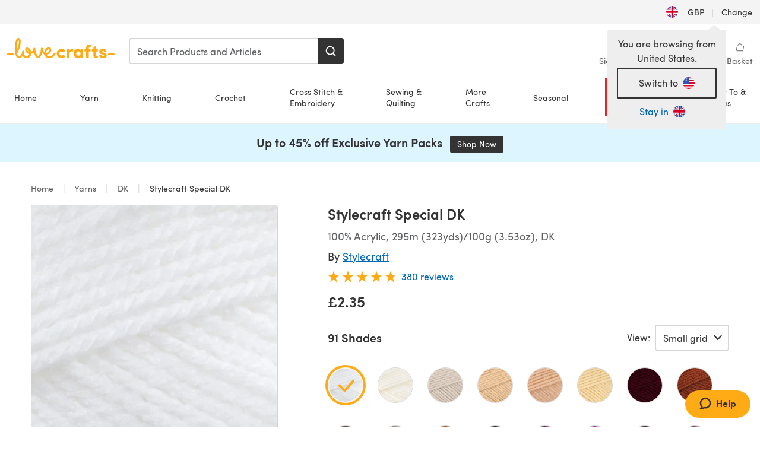

--- FILE ---
content_type: application/javascript
request_url: https://assets.prod.lovecrafts.co/_nuxt/9991123.modern.js
body_size: 440
content:
(window.webpackJsonp=window.webpackJsonp||[]).push([[127],{2251:function(t,s){t.exports={functional:!0,render(t,s){const{_c:n,_v:e,data:o,children:r=[]}=s,{class:a,staticClass:c,style:i,staticStyle:l,attrs:w={},...d}=o;return n("svg",{class:[a,c],style:[i,l],attrs:Object.assign({width:"24",height:"24",viewBox:"0 0 24 24",fill:"none",xmlns:"http://www.w3.org/2000/svg"},w),...d},r.concat([n("path",{attrs:{d:"M15.8842 3C14.5579 3 12.9474 3.94737 12 5.17895C11.0526 3.94737 9.44211 3 8.11579 3C5.36842 3 3 5.46316 3 8.30526C3 13.8 11.0526 20.0526 12 20.0526C12.9474 20.0526 21 13.8 21 8.30526C21 5.46316 18.6316 3 15.8842 3Z",stroke:"currentColor","stroke-width":"1.25","stroke-linecap":"round","stroke-linejoin":"round"}})]))}}}}]);

--- FILE ---
content_type: image/svg+xml
request_url: https://assets.prod.lovecrafts.co/_nuxt/assets/lovecrafts/variant-tick.04f389.svg
body_size: 241
content:
<svg width="35" height="35" viewBox="0 0 35 35" fill="none" xmlns="http://www.w3.org/2000/svg">
<path fill-rule="evenodd" clip-rule="evenodd" d="M30.2127 7.74522C31.0407 8.47633 31.1192 9.74022 30.3881 10.5682L16.103 26.746C15.739 27.1582 15.2213 27.4024 14.6716 27.421C14.1219 27.4397 13.5889 27.2311 13.1977 26.8445L4.37168 18.1189C3.58617 17.3423 3.57892 16.076 4.35549 15.2905C5.13205 14.505 6.39836 14.4977 7.18387 15.2743L14.5052 22.5123L27.3897 7.92062C28.1208 7.09264 29.3847 7.01411 30.2127 7.74522Z" fill="#FFAB15"/>
</svg>


--- FILE ---
content_type: image/svg+xml
request_url: https://assets.prod.lovecrafts.co/_nuxt/care-instructions.981dd4.svg
body_size: 6500
content:
<svg xmlns="http://www.w3.org/2000/svg" xmlns:xlink="http://www.w3.org/1999/xlink"><defs><style>
    .sprite-symbol-usage {display: none;}
    .sprite-symbol-usage:target {display: inline;}
  </style><symbol viewBox="0 0 30 30" id="cool-iron--sprite"><g><rect id="cool-iron--sprite_positioning" width="30" height="30" fill="transparent" /><path d="M16.01,18.532a1.221,1.221,0,1,1-1.219-1.2,1.213,1.213,0,0,1,1.219,1.2" fill="#262424" /><path id="cool-iron--sprite_Fill-3" d="M3.568,24.431H26.04a56.736,56.736,0,0,0-.652-10.122c-1.159-.075-7.116-.457-10.2-.516-3.784-.068-6.6,1.11-8.172,3.419a20.829,20.829,0,0,0-3.449,7.218m22.726.514H3.261a.262.262,0,0,1-.194-.085.254.254,0,0,1-.066-.2c.013-.12.346-2.992,3.583-7.736,1.677-2.461,4.65-3.722,8.615-3.646,2.99.058,8.662.415,10.089.508C24.8,11.357,24,9.281,22.717,8.556,20.032,7.043,9.253,7.027,9.113,7.027h0a.257.257,0,1,1,0-.514H9.12c.541,0,11.061.022,13.856,1.6,4.058,2.288,3.6,16,3.579,16.587a.259.259,0,0,1-.261.248" fill="#262424" /></g></symbol><symbol viewBox="0 0 30 30" id="delicate-machine-wash-30--sprite"><path d="M10.531,15.172l.7-.092a1.539,1.539,0,0,0,.408.856,1.013,1.013,0,0,0,.7.263,1.131,1.131,0,0,0,.833-.34,1.153,1.153,0,0,0,.341-.846,1.069,1.069,0,0,0-.313-.794,1.086,1.086,0,0,0-.8-.314,1.985,1.985,0,0,0-.493.078l.079-.614a1.006,1.006,0,0,0,.112.009,1.438,1.438,0,0,0,.8-.232.8.8,0,0,0,.357-.717A.847.847,0,0,0,13,11.793a.924.924,0,0,0-.67-.254.949.949,0,0,0-.679.256,1.284,1.284,0,0,0-.351.767l-.7-.125a1.8,1.8,0,0,1,.583-1.087,1.683,1.683,0,0,1,1.13-.385,1.863,1.863,0,0,1,.858.2,1.445,1.445,0,0,1,.6.546,1.4,1.4,0,0,1,.206.733,1.2,1.2,0,0,1-.2.671,1.348,1.348,0,0,1-.586.48,1.32,1.32,0,0,1,.783.484,1.471,1.471,0,0,1,.277.918,1.679,1.679,0,0,1-.544,1.262,1.91,1.91,0,0,1-1.375.516,1.785,1.785,0,0,1-1.242-.448,1.724,1.724,0,0,1-.563-1.157" fill-rule="evenodd" /><path d="M14.948,13.874a5.206,5.206,0,0,1,.21-1.624,2.011,2.011,0,0,1,.618-.947,1.577,1.577,0,0,1,1.03-.332,1.684,1.684,0,0,1,.8.185,1.538,1.538,0,0,1,.569.532,2.845,2.845,0,0,1,.352.847,5.647,5.647,0,0,1,.126,1.344,5.21,5.21,0,0,1-.208,1.615,2.024,2.024,0,0,1-.616.95,1.575,1.575,0,0,1-1.034.334,1.558,1.558,0,0,1-1.291-.591,3.745,3.745,0,0,1-.56-2.313m.718,0a3.565,3.565,0,0,0,.325,1.864.936.936,0,0,0,1.618,0,3.559,3.559,0,0,0,.33-1.861,3.578,3.578,0,0,0-.325-1.867.974.974,0,0,0-.816-.463.894.894,0,0,0-.769.406,3.608,3.608,0,0,0-.363,1.92" fill-rule="evenodd" /><path d="M19.3,11.538a1.178,1.178,0,0,1,.354-.941,1.067,1.067,0,0,1,.72-.253,1.028,1.028,0,0,1,.771.31,1.177,1.177,0,0,1,.3.855,1.506,1.506,0,0,1-.134.694.933.933,0,0,1-.386.394,1.128,1.128,0,0,1-.552.139,1.027,1.027,0,0,1-.777-.31,1.231,1.231,0,0,1-.3-.888m.4,0a.979.979,0,0,0,.191.659.617.617,0,0,0,.483.219.611.611,0,0,0,.481-.219,1,1,0,0,0,.193-.67.945.945,0,0,0-.193-.643.61.61,0,0,0-.479-.22.617.617,0,0,0-.483.217.975.975,0,0,0-.193.657" fill-rule="evenodd" /><path d="M7.2,23.966l15.135.02a.251.251,0,0,0,.243-.2l4-17.93a.256.256,0,0,0-.188-.307h-.006a.249.249,0,0,0-.294.194L25.772,7.17a4.937,4.937,0,0,0-1.963-.712,6.207,6.207,0,0,0-2.352.912,6.2,6.2,0,0,1-2.117.854,6.2,6.2,0,0,1-2.118-.854,6.209,6.209,0,0,0-2.351-.912,6.2,6.2,0,0,0-2.352.912,6.2,6.2,0,0,1-2.117.854A6.206,6.206,0,0,1,8.284,7.37a6.206,6.206,0,0,0-2.35-.912,5.412,5.412,0,0,0-2.1.783L3.495,5.712V5.707a.25.25,0,0,0-.3-.189.257.257,0,0,0-.189.306L6.957,23.766A.251.251,0,0,0,7.2,23.966ZM3.943,7.746a5.706,5.706,0,0,1,1.991-.788,6.2,6.2,0,0,1,2.117.854,6.2,6.2,0,0,0,2.352.912,6.213,6.213,0,0,0,2.35-.911,6.2,6.2,0,0,1,2.119-.854,6.208,6.208,0,0,1,2.118.854,6.206,6.206,0,0,0,2.351.912,6.211,6.211,0,0,0,2.351-.911,6.2,6.2,0,0,1,2.118-.854,5.316,5.316,0,0,1,1.851.715l-3.518,15.8L7.4,23.454Z" fill-rule="evenodd" /><path d="M22.336,25.154H7.248a.256.256,0,0,0,0,.512H22.336a.256.256,0,0,0,0-.512Z" fill-rule="evenodd" /></symbol><symbol viewBox="0 0 30 30" id="delicate-machine-wash-40--sprite"><path d="M22.336,25.154H7.248a.256.256,0,0,0,0,.512H22.336a.256.256,0,0,0,0-.512Z" fill-rule="evenodd" /><path d="M7.2,23.966l15.135.02a.251.251,0,0,0,.243-.2l4-17.93a.256.256,0,0,0-.188-.307h-.006a.249.249,0,0,0-.294.194L25.772,7.17a4.937,4.937,0,0,0-1.963-.712,6.207,6.207,0,0,0-2.352.912,6.2,6.2,0,0,1-2.117.854,6.2,6.2,0,0,1-2.118-.854,6.209,6.209,0,0,0-2.351-.912,6.2,6.2,0,0,0-2.352.912,6.2,6.2,0,0,1-2.117.854A6.206,6.206,0,0,1,8.284,7.37a6.206,6.206,0,0,0-2.35-.912,5.412,5.412,0,0,0-2.1.783L3.495,5.712V5.707a.25.25,0,0,0-.3-.189.257.257,0,0,0-.189.306L6.957,23.766A.251.251,0,0,0,7.2,23.966ZM3.943,7.746a5.706,5.706,0,0,1,1.991-.788,6.2,6.2,0,0,1,2.117.854,6.2,6.2,0,0,0,2.352.912,6.213,6.213,0,0,0,2.35-.911,6.2,6.2,0,0,1,2.119-.854,6.208,6.208,0,0,1,2.118.854,6.206,6.206,0,0,0,2.351.912,6.211,6.211,0,0,0,2.351-.911,6.2,6.2,0,0,1,2.118-.854,5.316,5.316,0,0,1,1.851.715l-3.518,15.8L7.4,23.454Z" fill-rule="evenodd" /><path d="M14.948,13.874a5.206,5.206,0,0,1,.21-1.624,2.011,2.011,0,0,1,.618-.947,1.577,1.577,0,0,1,1.03-.332,1.684,1.684,0,0,1,.8.185,1.538,1.538,0,0,1,.569.532,2.845,2.845,0,0,1,.352.847,5.647,5.647,0,0,1,.126,1.344,5.21,5.21,0,0,1-.208,1.615,2.024,2.024,0,0,1-.616.95,1.575,1.575,0,0,1-1.034.334,1.558,1.558,0,0,1-1.291-.591,3.745,3.745,0,0,1-.56-2.313m.718,0a3.565,3.565,0,0,0,.325,1.864.936.936,0,0,0,1.618,0,3.559,3.559,0,0,0,.33-1.861,3.578,3.578,0,0,0-.325-1.867.974.974,0,0,0-.816-.463.894.894,0,0,0-.769.406,3.608,3.608,0,0,0-.363,1.92" fill-rule="evenodd" /><path d="M19.3,11.538a1.178,1.178,0,0,1,.354-.941,1.067,1.067,0,0,1,.72-.253,1.028,1.028,0,0,1,.771.31,1.177,1.177,0,0,1,.3.855,1.506,1.506,0,0,1-.134.694.933.933,0,0,1-.386.394,1.128,1.128,0,0,1-.552.139,1.027,1.027,0,0,1-.777-.31,1.231,1.231,0,0,1-.3-.888m.4,0a.979.979,0,0,0,.191.659.617.617,0,0,0,.483.219.611.611,0,0,0,.481-.219,1,1,0,0,0,.193-.67.945.945,0,0,0-.193-.643.61.61,0,0,0-.479-.22.617.617,0,0,0-.483.217.975.975,0,0,0-.193.657" fill-rule="evenodd" /><path d="M12.759,16.718V15.356H10.292v-.64l2.6-3.686h.57v3.686h.768v.64h-.768v1.362Zm0-2V12.152l-1.78,2.564Z" fill-rule="evenodd" /></symbol><symbol viewBox="0 0 30 30" id="do-not-bleach--sprite"><g><path d="M3.34,20.61a.339.339,0,0,1-.312-.2.334.334,0,0,1,.177-.441l23.151-9.873a.341.341,0,0,1,.446.175.334.334,0,0,1-.177.441L3.474,20.582a.342.342,0,0,1-.134.028" /><path d="M26.49,20.61a.342.342,0,0,1-.134-.028L3.2,10.709a.334.334,0,0,1-.177-.441.34.34,0,0,1,.446-.175l23.151,9.873a.334.334,0,0,1,.177.441.339.339,0,0,1-.312.2" /><polygon points="23.606 23.46 6.226 23.46 14.916 7.215 23.606 23.46" /><path d="M6.6,23.237H23.23L14.916,7.693Zm17,.447H6.226a.227.227,0,0,1-.194-.108.22.22,0,0,1-.006-.22L14.715,7.11a.237.237,0,0,1,.4,0l8.69,16.246a.221.221,0,0,1-.006.22.228.228,0,0,1-.194.108Z" /></g></symbol><symbol viewBox="0 0 30 30" id="do-not-dry-clean--sprite"><g><path d="M3.346,20.736a.346.346,0,0,1-.126-.668L26.351,11.02a.346.346,0,0,1,.252.645L3.472,20.712a.345.345,0,0,1-.126.024" /><path id="do-not-dry-clean--sprite_Fill-3" d="M26.477,20.736a.345.345,0,0,1-.126-.024L3.22,11.665a.346.346,0,0,1,.252-.645L26.6,20.068a.346.346,0,0,1-.126.668" /><path d="M14.789,7.923a8.188,8.188,0,1,0,8.187,8.187,8.2,8.2,0,0,0-8.187-8.187m0,16.837a8.649,8.649,0,1,1,8.649-8.65,8.66,8.66,0,0,1-8.649,8.65" /></g></symbol><symbol viewBox="0 0 30 30" id="do-not-iron--sprite"><g><path d="M4.985,24.459H24.866a57.6,57.6,0,0,0-.578-9.589c-1.024-.071-6.294-.432-9.021-.489-3.343-.069-5.838,1.051-7.23,3.238a20.468,20.468,0,0,0-3.051,6.84m20.106.486H4.713a.226.226,0,0,1-.171-.08.252.252,0,0,1-.058-.188c.011-.113.307-2.834,3.169-7.329,1.484-2.33,4.122-3.521,7.623-3.453,2.645.055,7.662.395,8.924.482-.433-2.3-1.137-4.27-2.274-4.957C19.551,7.987,10.033,7.973,9.893,7.973h0a.244.244,0,0,1,0-.486c.4,0,9.778.011,12.264,1.511,3.588,2.168,3.185,15.162,3.166,15.714a.237.237,0,0,1-.23.234" /><path d="M3.346,23.029a.346.346,0,0,1-.322-.232.371.371,0,0,1,.2-.472l23.131-9.537a.341.341,0,0,1,.448.207.372.372,0,0,1-.2.473L3.472,23a.329.329,0,0,1-.126.025" /><path d="M26.477,23.029A.329.329,0,0,1,26.351,23L3.22,13.467a.372.372,0,0,1-.2-.473.34.34,0,0,1,.448-.207L26.6,22.325a.371.371,0,0,1,.2.472.347.347,0,0,1-.322.232" /></g></symbol><symbol viewBox="0 0 30 30" id="do-not-tumble-dry--sprite"><g><path d="M1.4,21.569a.4.4,0,0,1-.157-.759L28.249,9.162a.4.4,0,1,1,.314.727L1.553,21.536a.4.4,0,0,1-.157.033" /><path d="M28.406,21.569a.4.4,0,0,1-.157-.033L1.239,9.889a.4.4,0,1,1,.314-.727L28.563,20.81a.4.4,0,0,1-.157.759" /><path d="M6.072,24.17h17.66V6.528H6.072ZM24,24.7H5.808a.264.264,0,0,1-.264-.264V6.264A.263.263,0,0,1,5.808,6H24a.263.263,0,0,1,.264.264v18.17A.264.264,0,0,1,24,24.7Z" /><path d="M14.9,8.159a7.191,7.191,0,1,0,7.2,7.19,7.2,7.2,0,0,0-7.2-7.19m0,14.909a7.718,7.718,0,1,1,7.726-7.719A7.731,7.731,0,0,1,14.9,23.068" /></g></symbol><symbol viewBox="0 0 30 30" id="dry-clean-any-solvents--sprite"><g><path d="M14.864,6.065A9.339,9.339,0,1,0,24.2,15.4a9.349,9.349,0,0,0-9.337-9.339m0,19.2A9.865,9.865,0,1,1,24.727,15.4a9.875,9.875,0,0,1-9.863,9.864" /><path id="dry-clean-any-solvents--sprite_Fill-4" d="M12.983,15.983h3.623L15.49,12.937q-.51-1.389-.757-2.281a14.4,14.4,0,0,1-.575,2.1ZM9.9,20.5,14,9.5h1.524l4.373,11H18.289l-1.246-3.331H12.575L11.4,20.5Z" /></g></symbol><symbol viewBox="0 0 30 30" id="dry-clean-certain-solvents--sprite"><g><path d="M14.863,5.8A9.337,9.337,0,1,0,24.2,15.137,9.348,9.348,0,0,0,14.863,5.8m0,19.2a9.863,9.863,0,1,1,9.864-9.863A9.874,9.874,0,0,1,14.863,25" /><path d="M12.887,15.23H15.6a2.775,2.775,0,0,0,1.909-.526,1.918,1.918,0,0,0,.564-1.477,2.057,2.057,0,0,0-.332-1.182,1.552,1.552,0,0,0-.875-.649,5.672,5.672,0,0,0-1.295-.1H12.887ZM11.5,21V10h3.954a9.1,9.1,0,0,1,1.594.105,3.074,3.074,0,0,1,1.295.515,2.683,2.683,0,0,1,.84,1.061,3.521,3.521,0,0,1,.318,1.5,3.478,3.478,0,0,1-.851,2.375,3.956,3.956,0,0,1-3.074.971H12.887V21Z" /></g></symbol><symbol viewBox="0 0 30 30" id="dry-flat--sprite"><g><path d="M5.556,24.126H24.127V5.555H5.556Zm18.849.556H5.278A.278.278,0,0,1,5,24.4V5.278A.278.278,0,0,1,5.278,5H24.4a.278.278,0,0,1,.278.278V24.4a.278.278,0,0,1-.278.278Z" /><path d="M20.481,15.119H9.2a.278.278,0,0,1,0-.556h11.28a.278.278,0,1,1,0,.556" /></g></symbol><symbol viewBox="0 0 30 30" id="dry-flat-shade--sprite"><g><path d="M5.556,24.127H24.127V5.555H5.556Zm18.849.556H5.278A.278.278,0,0,1,5,24.4V5.278A.278.278,0,0,1,5.278,5H24.405a.278.278,0,0,1,.278.278V24.4a.278.278,0,0,1-.278.278Z" fill="#262424" /><path d="M18.537,15.1H11.146a.278.278,0,1,1,0-.556h7.391a.278.278,0,0,1,0,.556Z" /><path d="M5.545,19.143a.278.278,0,0,1-.2-.474L18.874,5.145a.278.278,0,0,1,.393.393L5.742,19.062a.279.279,0,0,1-.2.081" /><path id="dry-flat-shade--sprite_Fill-6" d="M5.545,13.258a.278.278,0,0,1-.2-.474l7.64-7.639a.278.278,0,0,1,.393.393L5.742,13.177a.279.279,0,0,1-.2.081" /></g></symbol><symbol viewBox="0 0 30 30" id="gentle-dry-clean-certain-solvents--sprite"><g><path d="M14.863,4.526A9.337,9.337,0,1,0,24.2,13.864a9.348,9.348,0,0,0-9.337-9.337m0,19.2a9.863,9.863,0,1,1,9.864-9.863,9.874,9.874,0,0,1-9.864,9.863" /><path d="M12.887,13.957H15.6a2.775,2.775,0,0,0,1.909-.526,1.918,1.918,0,0,0,.564-1.477,2.057,2.057,0,0,0-.332-1.182,1.552,1.552,0,0,0-.875-.649,5.672,5.672,0,0,0-1.295-.1H12.887ZM11.5,19.727v-11h3.954a9.1,9.1,0,0,1,1.594.105,3.074,3.074,0,0,1,1.295.515,2.683,2.683,0,0,1,.84,1.061,3.521,3.521,0,0,1,.318,1.5,3.478,3.478,0,0,1-.851,2.375,3.956,3.956,0,0,1-3.074.971H12.887v4.472Z" /><path d="M22.263,26.1H7.737a.25.25,0,0,1,0-.5H22.263a.25.25,0,0,1,0,.5" /></g></symbol><symbol viewBox="0 0 30 30" id="hand-wash--sprite"><g><path d="M21.749,24.757H7.87a.229.229,0,0,1-.224-.175L4.006,8.861a.225.225,0,0,1,.173-.268.228.228,0,0,1,.274.169l3.6,15.547H21.566l3.6-15.547a.228.228,0,0,1,.274-.169.225.225,0,0,1,.173.268L21.973,24.583a.229.229,0,0,1-.224.175" fill="#262424" /><path d="M18.95,11.413a5.769,5.769,0,0,1-2.156-.818,5.75,5.75,0,0,0-1.941-.767,5.746,5.746,0,0,0-1.942.767,5.761,5.761,0,0,1-2.155.818A5.758,5.758,0,0,1,8.6,10.595,5.748,5.748,0,0,0,6.66,9.828a5.728,5.728,0,0,0-1.934.764L4.6,10.4l-.088-.208A5.748,5.748,0,0,1,6.66,9.379a5.772,5.772,0,0,1,2.156.818,5.744,5.744,0,0,0,1.941.767A5.745,5.745,0,0,0,12.7,10.2a5.771,5.771,0,0,1,2.156-.818,5.761,5.761,0,0,1,2.155.818,5.75,5.75,0,0,0,1.942.767,5.746,5.746,0,0,0,1.941-.767,5.769,5.769,0,0,1,2.156-.818,5.593,5.593,0,0,1,2.091.787l-.213.4a5.565,5.565,0,0,0-1.878-.735,5.75,5.75,0,0,0-1.942.767,5.758,5.758,0,0,1-2.155.818" /><path d="M14.7,14.952a.345.345,0,0,1-.146-.032.334.334,0,0,1-.165-.448l1.768-3.7a.346.346,0,0,1,.457-.162.334.334,0,0,1,.165.448l-1.767,3.7A.345.345,0,0,1,14.7,14.952Zm1.257,1.691a.355.355,0,0,1-.121-.021.336.336,0,0,1-.2-.434l1.8-4.718a.347.347,0,0,1,.442-.2.335.335,0,0,1,.2.433l-1.8,4.719A.344.344,0,0,1,15.955,16.643Zm2.022-.524a.354.354,0,0,1-.1-.013.336.336,0,0,1-.235-.417l1.246-4.219a.344.344,0,0,1,.426-.23.336.336,0,0,1,.235.417l-1.246,4.219A.343.343,0,0,1,17.977,16.119Zm2.105-1.58a.361.361,0,0,1-.069-.007.337.337,0,0,1-.268-.4l2-9.617a.344.344,0,0,1,.406-.263.337.337,0,0,1,.268.4l-2,9.618A.342.342,0,0,1,20.083,14.539Zm-5.865-2.92a.348.348,0,0,1-.2-.066.332.332,0,0,1-.071-.471l5.67-7.5a.349.349,0,0,1,.481-.07.332.332,0,0,1,.072.471l-5.67,7.5A.346.346,0,0,1,14.217,11.618Z" /></g></symbol><symbol viewBox="0 0 30 30" id="low-heat-tumble-dry--sprite"><g><path d="M16.3,14.843a1.463,1.463,0,1,1-1.461-1.466A1.463,1.463,0,0,1,16.3,14.843Z" /><path id="low-heat-tumble-dry--sprite_Fill-3" d="M5.556,24.127H24.128V5.556H5.556Zm18.85.556H5.278A.278.278,0,0,1,5,24.4V5.278A.278.278,0,0,1,5.278,5H24.406a.278.278,0,0,1,.278.278V24.4a.278.278,0,0,1-.278.278Z" /><path id="low-heat-tumble-dry--sprite_Fill-5" d="M14.841,7.272a7.569,7.569,0,1,0,7.569,7.569,7.578,7.578,0,0,0-7.569-7.569m0,15.694a8.125,8.125,0,1,1,8.124-8.125,8.134,8.134,0,0,1-8.124,8.125" /></g></symbol><symbol viewBox="0 0 30 30" id="machine-wash-30--sprite"><g><path d="M7.2,24.515a.249.249,0,0,1-.243-.195L3.006,6.805a.25.25,0,0,1,.488-.11l3.9,17.32,14.742.019,3.95-17.31a.25.25,0,0,1,.488.112l-4,17.5a.249.249,0,0,1-.243.194Z" /><path d="M19.307,9.67h0a6.208,6.208,0,0,1-2.351-.915A6.194,6.194,0,0,0,14.838,7.9h0a6.216,6.216,0,0,0-2.12.852,6.219,6.219,0,0,1-2.351.909h0a6.22,6.22,0,0,1-2.349-.915A6.194,6.194,0,0,0,5.9,7.887h0a6.2,6.2,0,0,0-2.112.847l-.135-.211-.1-.232a6.2,6.2,0,0,1,2.344-.9h0a6.2,6.2,0,0,1,2.35.915,6.209,6.209,0,0,0,2.116.857h0a6.213,6.213,0,0,0,2.117-.851A6.225,6.225,0,0,1,14.838,7.4h0a6.2,6.2,0,0,1,2.349.915,6.192,6.192,0,0,0,2.118.857h0a6.2,6.2,0,0,0,2.118-.851,6.224,6.224,0,0,1,2.351-.908h0a5.815,5.815,0,0,1,2.28.878l-.233.442a6.085,6.085,0,0,0-2.048-.82h0a6.207,6.207,0,0,0-2.119.851,6.212,6.212,0,0,1-2.35.908" /><path id="machine-wash-30--sprite_Fill-6" d="M10.492,16.007l.7-.092a1.539,1.539,0,0,0,.408.856,1.013,1.013,0,0,0,.7.263,1.131,1.131,0,0,0,.833-.34,1.153,1.153,0,0,0,.34-.846,1.069,1.069,0,0,0-.313-.793,1.086,1.086,0,0,0-.8-.314,1.985,1.985,0,0,0-.492.077l.078-.613a1.006,1.006,0,0,0,.112.009,1.438,1.438,0,0,0,.8-.232.8.8,0,0,0,.357-.717.847.847,0,0,0-.259-.636.924.924,0,0,0-.67-.254.949.949,0,0,0-.679.255,1.284,1.284,0,0,0-.351.767l-.7-.125a1.8,1.8,0,0,1,.583-1.087,1.683,1.683,0,0,1,1.129-.385,1.863,1.863,0,0,1,.858.2,1.445,1.445,0,0,1,.6.546,1.4,1.4,0,0,1,.206.734,1.2,1.2,0,0,1-.2.67,1.348,1.348,0,0,1-.586.481,1.32,1.32,0,0,1,.783.484,1.471,1.471,0,0,1,.278.918,1.679,1.679,0,0,1-.545,1.262,1.91,1.91,0,0,1-1.375.517,1.785,1.785,0,0,1-1.242-.448,1.724,1.724,0,0,1-.564-1.157" /><path d="M15.627,14.711a3.565,3.565,0,0,0,.325,1.865.936.936,0,0,0,1.618,0,3.559,3.559,0,0,0,.33-1.861,3.578,3.578,0,0,0-.325-1.867.974.974,0,0,0-.816-.462.894.894,0,0,0-.769.406,3.608,3.608,0,0,0-.363,1.92m-.718,0a5.206,5.206,0,0,1,.21-1.623,2.011,2.011,0,0,1,.618-.948,1.577,1.577,0,0,1,1.03-.332,1.684,1.684,0,0,1,.8.185,1.538,1.538,0,0,1,.569.532,2.845,2.845,0,0,1,.352.847,5.647,5.647,0,0,1,.127,1.344,5.21,5.21,0,0,1-.208,1.615,2.024,2.024,0,0,1-.617.95,1.575,1.575,0,0,1-1.034.333,1.558,1.558,0,0,1-1.291-.591,3.745,3.745,0,0,1-.56-2.313" /><path d="M19.654,12.374a.979.979,0,0,0,.191.659.617.617,0,0,0,.483.219.611.611,0,0,0,.48-.219,1,1,0,0,0,.193-.67.945.945,0,0,0-.193-.644.61.61,0,0,0-.479-.22.617.617,0,0,0-.483.217.975.975,0,0,0-.193.657m-.4,0a1.178,1.178,0,0,1,.354-.941,1.067,1.067,0,0,1,.72-.253,1.028,1.028,0,0,1,.771.31,1.177,1.177,0,0,1,.3.855,1.506,1.506,0,0,1-.134.694.933.933,0,0,1-.386.393,1.128,1.128,0,0,1-.552.14,1.027,1.027,0,0,1-.777-.31,1.231,1.231,0,0,1-.3-.888" /></g></symbol><symbol viewBox="0 0 30 30" id="machine-wash-40--sprite"><g><path d="M22.363,24.51H7.222a.251.251,0,0,1-.244-.194L3.006,6.805a.25.25,0,0,1,.488-.11L7.422,24.01H22.163L26.09,6.695a.25.25,0,1,1,.487.11L22.607,24.315a.251.251,0,0,1-.244.195" /><path d="M19.309,9.65a6.206,6.206,0,0,1-2.351-.912,6.208,6.208,0,0,0-2.118-.854,6.2,6.2,0,0,0-2.119.855,6.214,6.214,0,0,1-2.351.911A6.2,6.2,0,0,1,8.02,8.738,6.2,6.2,0,0,0,5.9,7.884a6.194,6.194,0,0,0-2.117.853l-.13-.214-.1-.228A6.206,6.206,0,0,1,5.9,7.384a6.207,6.207,0,0,1,2.35.912,6.206,6.206,0,0,0,2.118.854A6.2,6.2,0,0,0,12.489,8.3a6.2,6.2,0,0,1,2.352-.912,6.209,6.209,0,0,1,2.351.912,6.2,6.2,0,0,0,2.118.854A6.2,6.2,0,0,0,21.427,8.3a6.208,6.208,0,0,1,2.351-.912,5.829,5.829,0,0,1,2.281.876l-.233.443a6.1,6.1,0,0,0-2.049-.818,6.2,6.2,0,0,0-2.118.855,6.211,6.211,0,0,1-2.351.911" /><path d="M12.739,15.5V12.933L10.959,15.5Zm0,2V16.137H10.272V15.5l2.6-3.686h.57V15.5h.768v.64h-.768V17.5Z" /><path d="M15.637,14.694a3.569,3.569,0,0,0,.328,1.865.937.937,0,0,0,1.618,0,3.569,3.569,0,0,0,.328-1.862,3.564,3.564,0,0,0-.328-1.866.972.972,0,0,0-.816-.462.9.9,0,0,0-.768.408,3.606,3.606,0,0,0-.361,1.92m-.718,0a5.219,5.219,0,0,1,.208-1.623,2.022,2.022,0,0,1,.617-.949,1.579,1.579,0,0,1,1.03-.333,1.677,1.677,0,0,1,.8.184,1.543,1.543,0,0,1,.571.531,2.869,2.869,0,0,1,.353.846,5.637,5.637,0,0,1,.127,1.344,5.214,5.214,0,0,1-.205,1.615,2.017,2.017,0,0,1-.615.951,1.578,1.578,0,0,1-1.034.335,1.562,1.562,0,0,1-1.292-.59,3.75,3.75,0,0,1-.562-2.312" /><path d="M19.662,12.353a.974.974,0,0,0,.192.658.64.64,0,0,0,.964,0,1,1,0,0,0,.191-.67.941.941,0,0,0-.193-.643.639.639,0,0,0-.962,0,.973.973,0,0,0-.192.658m-.4,0a1.178,1.178,0,0,1,.354-.942,1.066,1.066,0,0,1,.72-.254,1.027,1.027,0,0,1,.771.309,1.18,1.18,0,0,1,.3.855,1.525,1.525,0,0,1-.132.695.94.94,0,0,1-.387.393,1.119,1.119,0,0,1-.552.141,1.028,1.028,0,0,1-.777-.309,1.227,1.227,0,0,1-.3-.887" /></g></symbol><symbol viewBox="0 0 30 30" id="machine-wash-60--sprite"><path d="M22.362 24.509H7.222a.25.25 0 0 1-.244-.194L3.006 6.805a.25.25 0 0 1 .487-.11l3.928 17.314h14.742L26.09 6.695a.25.25 0 1 1 .487.11l-3.972 17.51a.25.25 0 0 1-.243.194" /><path d="M19.309 9.65a6.208 6.208 0 0 1-2.352-.912 6.2 6.2 0 0 0-2.117-.854 6.2 6.2 0 0 0-2.118.854 6.2 6.2 0 0 1-2.351.911 6.2 6.2 0 0 1-2.351-.911 6.2 6.2 0 0 0-2.12-.854 6.18 6.18 0 0 0-2.11.849l-.137-.21-.1-.232A6.2 6.2 0 0 1 5.9 7.384a6.209 6.209 0 0 1 2.353.916 6.189 6.189 0 0 0 2.118.854 6.189 6.189 0 0 0 2.117-.854 6.209 6.209 0 0 1 2.351-.911 6.2 6.2 0 0 1 2.351.911 6.2 6.2 0 0 0 2.118.854 6.2 6.2 0 0 0 2.119-.854 6.207 6.207 0 0 1 2.351-.911 5.832 5.832 0 0 1 2.282.875l-.233.443a5.986 5.986 0 0 0-2.05-.818 6.2 6.2 0 0 0-2.118.854 6.212 6.212 0 0 1-2.351.911M11.273 15.656a1.631 1.631 0 0 0 .153.692 1.134 1.134 0 0 0 .429.5 1.058 1.058 0 0 0 .578.173.986.986 0 0 0 .761-.356 1.407 1.407 0 0 0 .318-.969 1.315 1.315 0 0 0-.314-.93 1.033 1.033 0 0 0-.791-.339 1.078 1.078 0 0 0-.8.339 1.224 1.224 0 0 0-.33.89m2.847-2.456l-.693.054a1.318 1.318 0 0 0-.264-.6.924.924 0 0 0-.7-.3.956.956 0 0 0-.585.186 1.586 1.586 0 0 0-.52.7 3.667 3.667 0 0 0-.2 1.315 1.618 1.618 0 0 1 .619-.555 1.648 1.648 0 0 1 .764-.187 1.585 1.585 0 0 1 1.189.514 1.849 1.849 0 0 1 .49 1.329 2.188 2.188 0 0 1-.231.995 1.68 1.68 0 0 1-.634.7 1.727 1.727 0 0 1-.915.243 1.79 1.79 0 0 1-1.424-.641 3.241 3.241 0 0 1-.551-2.116 3.8 3.8 0 0 1 .608-2.4 1.752 1.752 0 0 1 1.432-.651 1.52 1.52 0 0 1 1.615 1.414M15.637 14.694a3.566 3.566 0 0 0 .328 1.864.937.937 0 0 0 1.618 0 3.576 3.576 0 0 0 .328-1.863 3.565 3.565 0 0 0-.328-1.865.972.972 0 0 0-.816-.464.9.9 0 0 0-.768.408 3.6 3.6 0 0 0-.361 1.92m-.718 0a5.225 5.225 0 0 1 .208-1.624 2.033 2.033 0 0 1 .618-.948 1.579 1.579 0 0 1 1.029-.333 1.677 1.677 0 0 1 .8.185 1.542 1.542 0 0 1 .57.53 2.882 2.882 0 0 1 .353.847 5.668 5.668 0 0 1 .127 1.344 5.211 5.211 0 0 1-.206 1.616 2.017 2.017 0 0 1-.614.951 1.581 1.581 0 0 1-1.034.334 1.558 1.558 0 0 1-1.292-.589 3.748 3.748 0 0 1-.562-2.312M19.662 12.353a.974.974 0 0 0 .192.658.637.637 0 0 0 .963 0 1 1 0 0 0 .192-.67.946.946 0 0 0-.193-.644.613.613 0 0 0-.479-.219.62.62 0 0 0-.483.217.97.97 0 0 0-.192.658m-.4 0a1.18 1.18 0 0 1 .354-.942 1.063 1.063 0 0 1 .72-.254 1.027 1.027 0 0 1 .771.311 1.177 1.177 0 0 1 .3.854 1.532 1.532 0 0 1-.132.7.941.941 0 0 1-.386.393 1.108 1.108 0 0 1-.552.141 1.025 1.025 0 0 1-.778-.31 1.227 1.227 0 0 1-.3-.887" /></symbol><symbol viewBox="0 0 30 30" id="machine-wash-gentle--sprite"><g><path d="M21.749,22.826H7.87a.229.229,0,0,1-.224-.177L4.006,6.732a.227.227,0,0,1,.173-.272.23.23,0,0,1,.274.171l3.6,15.74H21.566l3.6-15.74a.229.229,0,0,1,.447.1L21.973,22.649a.229.229,0,0,1-.224.177" /><path d="M18.95,9.316a5.716,5.716,0,0,1-2.155-.829,5.706,5.706,0,0,0-1.941-.776,5.706,5.706,0,0,0-1.941.776,5.725,5.725,0,0,1-2.155.829A5.718,5.718,0,0,1,8.6,8.488,5.709,5.709,0,0,0,6.66,7.711a5.675,5.675,0,0,0-1.928.77L4.6,8.293l-.082-.214A5.682,5.682,0,0,1,6.66,7.257a5.719,5.719,0,0,1,2.155.829,5.707,5.707,0,0,0,1.942.776A5.708,5.708,0,0,0,12.7,8.085a5.724,5.724,0,0,1,2.155-.829,5.716,5.716,0,0,1,2.155.829,5.706,5.706,0,0,0,1.941.776,5.707,5.707,0,0,0,1.942-.776,5.717,5.717,0,0,1,2.155-.829,5.555,5.555,0,0,1,2.092.8l-.213.4a5.522,5.522,0,0,0-1.879-.744,5.708,5.708,0,0,0-1.941.776,5.728,5.728,0,0,1-2.156.829" /><path d="M21.724,24.345H7.894a.229.229,0,0,1,0-.458H21.724a.229.229,0,0,1,0,.458" /><path d="M21.724,25.789H7.894a.229.229,0,0,1,0-.458H21.724a.229.229,0,0,1,0,.458" /></g></symbol><symbol viewBox="0 0 30 30" id="may-tumble-dry--sprite"><g><path d="M13.852,14.841a1.464,1.464,0,1,1-1.464-1.463A1.464,1.464,0,0,1,13.852,14.841Z" /><path d="M18.758,14.841a1.464,1.464,0,1,1-1.464-1.463,1.464,1.464,0,0,1,1.464,1.463" /><path d="M5.556,24.127H24.127V5.556H5.556Zm18.849.556H5.278A.278.278,0,0,1,5,24.4V5.278A.278.278,0,0,1,5.278,5H24.405a.278.278,0,0,1,.278.278V24.4a.278.278,0,0,1-.278.278Z" /><path d="M14.841,7.272a7.569,7.569,0,1,0,7.569,7.569,7.578,7.578,0,0,0-7.569-7.569m0,15.694a8.125,8.125,0,1,1,8.125-8.125,8.134,8.134,0,0,1-8.125,8.125" /></g></symbol><symbol viewBox="0 0 30 30" id="warm-iron--sprite"><g><path d="M13.963,17.7a1.221,1.221,0,1,1-1.22-1.169,1.2,1.2,0,0,1,1.22,1.169" /><path d="M18.055,17.7a1.222,1.222,0,1,1-1.221-1.169A1.2,1.2,0,0,1,18.055,17.7" /><path d="M3.569,23.446H26.041a53.869,53.869,0,0,0-.654-9.856c-1.158-.073-7.115-.444-10.2-.5-3.779-.069-6.6,1.081-8.174,3.329a20.1,20.1,0,0,0-3.446,7.029m22.726.5H3.261a.267.267,0,0,1-.194-.083A.242.242,0,0,1,3,23.67c.013-.117.345-2.913,3.581-7.532,1.679-2.4,4.659-3.62,8.617-3.55,2.989.056,8.66.4,10.088.495C24.8,10.716,24,8.694,22.715,7.988,20.032,6.515,9.252,6.5,9.114,6.5h0a.25.25,0,1,1,0-.5H9.12c.542,0,11.061.021,13.855,1.554,4.058,2.228,3.6,15.583,3.581,16.15a.256.256,0,0,1-.26.241" fill="#262424" /></g></symbol></defs><use id="cool-iron--sprite-usage" xlink:href="#cool-iron--sprite" class="sprite-symbol-usage" /><use id="delicate-machine-wash-30--sprite-usage" xlink:href="#delicate-machine-wash-30--sprite" class="sprite-symbol-usage" /><use id="delicate-machine-wash-40--sprite-usage" xlink:href="#delicate-machine-wash-40--sprite" class="sprite-symbol-usage" /><use id="do-not-bleach--sprite-usage" xlink:href="#do-not-bleach--sprite" class="sprite-symbol-usage" /><use id="do-not-dry-clean--sprite-usage" xlink:href="#do-not-dry-clean--sprite" class="sprite-symbol-usage" /><use id="do-not-iron--sprite-usage" xlink:href="#do-not-iron--sprite" class="sprite-symbol-usage" /><use id="do-not-tumble-dry--sprite-usage" xlink:href="#do-not-tumble-dry--sprite" class="sprite-symbol-usage" /><use id="dry-clean-any-solvents--sprite-usage" xlink:href="#dry-clean-any-solvents--sprite" class="sprite-symbol-usage" /><use id="dry-clean-certain-solvents--sprite-usage" xlink:href="#dry-clean-certain-solvents--sprite" class="sprite-symbol-usage" /><use id="dry-flat--sprite-usage" xlink:href="#dry-flat--sprite" class="sprite-symbol-usage" /><use id="dry-flat-shade--sprite-usage" xlink:href="#dry-flat-shade--sprite" class="sprite-symbol-usage" /><use id="gentle-dry-clean-certain-solvents--sprite-usage" xlink:href="#gentle-dry-clean-certain-solvents--sprite" class="sprite-symbol-usage" /><use id="hand-wash--sprite-usage" xlink:href="#hand-wash--sprite" class="sprite-symbol-usage" /><use id="low-heat-tumble-dry--sprite-usage" xlink:href="#low-heat-tumble-dry--sprite" class="sprite-symbol-usage" /><use id="machine-wash-30--sprite-usage" xlink:href="#machine-wash-30--sprite" class="sprite-symbol-usage" /><use id="machine-wash-40--sprite-usage" xlink:href="#machine-wash-40--sprite" class="sprite-symbol-usage" /><use id="machine-wash-60--sprite-usage" xlink:href="#machine-wash-60--sprite" class="sprite-symbol-usage" /><use id="machine-wash-gentle--sprite-usage" xlink:href="#machine-wash-gentle--sprite" class="sprite-symbol-usage" /><use id="may-tumble-dry--sprite-usage" xlink:href="#may-tumble-dry--sprite" class="sprite-symbol-usage" /><use id="warm-iron--sprite-usage" xlink:href="#warm-iron--sprite" class="sprite-symbol-usage" /></svg>

--- FILE ---
content_type: application/javascript
request_url: https://assets.prod.lovecrafts.co/_nuxt/c37fe4b.modern.js
body_size: 302
content:
(window.webpackJsonp=window.webpackJsonp||[]).push([[107],{2231:function(t,s){t.exports={functional:!0,render(t,s){const{_c:e,_v:n,data:o,children:i=[]}=s,{class:r,staticClass:a,style:c,staticStyle:l,attrs:w={},...d}=o;return e("svg",{class:[r,a],style:[c,l],attrs:Object.assign({width:"8",height:"12",viewBox:"0 0 8 12",fill:"none",xmlns:"http://www.w3.org/2000/svg",role:"none"},w),...d},i.concat([e("path",{attrs:{d:"M6.6665 10.6668L1.33317 5.66675L6.6665 0.666748",stroke:"#333333","stroke-width":"1.25","stroke-miterlimit":"10","stroke-linecap":"round","stroke-linejoin":"round"}})]))}}}}]);

--- FILE ---
content_type: application/javascript
request_url: https://assets.prod.lovecrafts.co/_nuxt/1313d39.modern.js
body_size: 303
content:
(window.webpackJsonp=window.webpackJsonp||[]).push([[108],{2232:function(t,s){t.exports={functional:!0,render(t,s){const{_c:e,_v:n,data:o,children:i=[]}=s,{class:r,staticClass:a,style:c,staticStyle:l,attrs:w={},...d}=o;return e("svg",{class:[r,a],style:[c,l],attrs:Object.assign({width:"8",height:"12",viewBox:"0 0 8 12",fill:"none",xmlns:"http://www.w3.org/2000/svg",role:"none"},w),...d},i.concat([e("path",{attrs:{d:"M1.33334 10.6667L6.66667 5.66666L1.33334 0.666656",stroke:"#333333","stroke-width":"1.25","stroke-miterlimit":"10","stroke-linecap":"round","stroke-linejoin":"round"}})]))}}}}]);

--- FILE ---
content_type: image/svg+xml
request_url: https://assets.prod.lovecrafts.co/_nuxt/assets/common/success--green.cd27c5.svg
body_size: 548
content:
<svg width="24" height="24" viewBox="0 0 24 24" fill="none" xmlns="http://www.w3.org/2000/svg">
  <path fill="#0d7c52" d="M7.07793 12.6969C7.00178 12.6219 6.96466 12.5081 6.96466 12.4331C6.96466 12.3581 7.00178 12.2466 7.07793 12.1717L7.61142 11.6465C7.76419 11.4962 7.99263 11.4962 8.14492 11.6465L8.18252 11.6849L10.2775 13.8952C10.3536 13.9706 10.4669 13.9706 10.5435 13.8952L15.6443 8.68531H15.6833C15.8361 8.53727 16.0645 8.53727 16.2168 8.68531L16.7489 9.21047C16.9012 9.36085 16.9012 9.58572 16.7489 9.73563L10.6587 15.9579C10.5825 16.0329 10.5059 16.0694 10.3907 16.0694C10.2775 16.0694 10.2013 16.0329 10.1252 15.9579L7.15407 12.8083L7.07793 12.6969Z"/>
  <path stroke="#0d7c52"  d="M12 21C16.9706 21 21 16.9706 21 12C21 7.02944 16.9706 3 12 3C7.02944 3 3 7.02944 3 12C3 16.9706 7.02944 21 12 21Z"  stroke-width="1.25"/>
</svg>


--- FILE ---
content_type: application/javascript
request_url: https://assets.prod.lovecrafts.co/_nuxt/5af9c27.modern.js
body_size: 343
content:
(window.webpackJsonp=window.webpackJsonp||[]).push([[131],{2255:function(t,s){t.exports={functional:!0,render(t,s){const{_c:o,_v:e,data:r,children:a=[]}=s,{class:n,staticClass:c,style:l,staticStyle:i,attrs:d={},...w}=r;return o("svg",{class:[n,c],style:[l,i],attrs:Object.assign({width:"25",height:"25",viewBox:"0 0 25 25",fill:"none",xmlns:"http://www.w3.org/2000/svg"},d),...w},a.concat([o("path",{attrs:{"fill-rule":"evenodd","clip-rule":"evenodd",d:"M19.5383 5.88691H17.1088V4.15243C17.1088 3.58076 16.6466 3.11768 16.0767 3.11768H4.98704C4.42037 3.11768 3.95496 3.58433 3.95496 4.15674V17.3094C3.95496 17.8812 4.41897 18.3484 4.98704 18.3484H7.41649V20.0786C7.41649 20.6504 7.8805 21.1177 8.44858 21.1177H19.5383C20.1049 21.1177 20.5703 20.651 20.5703 20.0786V6.92597C20.5703 6.3542 20.1063 5.88691 19.5383 5.88691Z",stroke:"var(--icon-color)","stroke-width":"1.25"}}),o("path",{attrs:{d:"M5.73975 18.3484H16.0767C16.6432 18.3484 17.1088 17.8809 17.1088 17.3073C17.1088 16.9248 17.1088 13.128 17.1088 5.91681",stroke:"var(--icon-color)","stroke-width":"1.25"}}),o("path",{attrs:{d:"M7.07043 6.57922H13.9935V7.61768H7.07043V6.57922ZM7.07043 10.0408H13.9935V11.0792H7.07043V10.0408ZM7.07043 13.5023H13.9935V14.5408H7.07043V13.5023Z",fill:"var(--icon-color)"}})]))}}}}]);

--- FILE ---
content_type: image/svg+xml
request_url: https://assets.prod.lovecrafts.co/_nuxt/assets/common/info--blue.0ab8fa.svg
body_size: 455
content:
<svg width="24" height="24" viewBox="0 0 24 24" fill="none" xmlns="http://www.w3.org/2000/svg">
  <path stroke="#0066b5" d="M12 21C16.9706 21 21 16.9706 21 12C21 7.02944 16.9706 3 12 3C7.02944 3 3 7.02944 3 12C3 16.9706 7.02944 21 12 21Z" stroke-width="1.25" />
  <path fill="#0066b5" d="M12 9.74999C11.3233 9.74999 10.7143 9.17856 10.7143 8.46427C10.7143 7.74999 11.3233 7.17856 12 7.17856C12.6767 7.17856 13.2857 7.74999 13.2857 8.46427C13.2857 9.17856 12.7444 9.74999 12 9.74999Z" />
  <path fill="#0066b5" d="M12.3214 11.3571H11.6786C11.3235 11.3571 11.0357 11.645 11.0357 12V16.5C11.0357 16.855 11.3235 17.1429 11.6786 17.1429H12.3214C12.6765 17.1429 12.9643 16.855 12.9643 16.5V12C12.9643 11.645 12.6765 11.3571 12.3214 11.3571Z" />
</svg>
